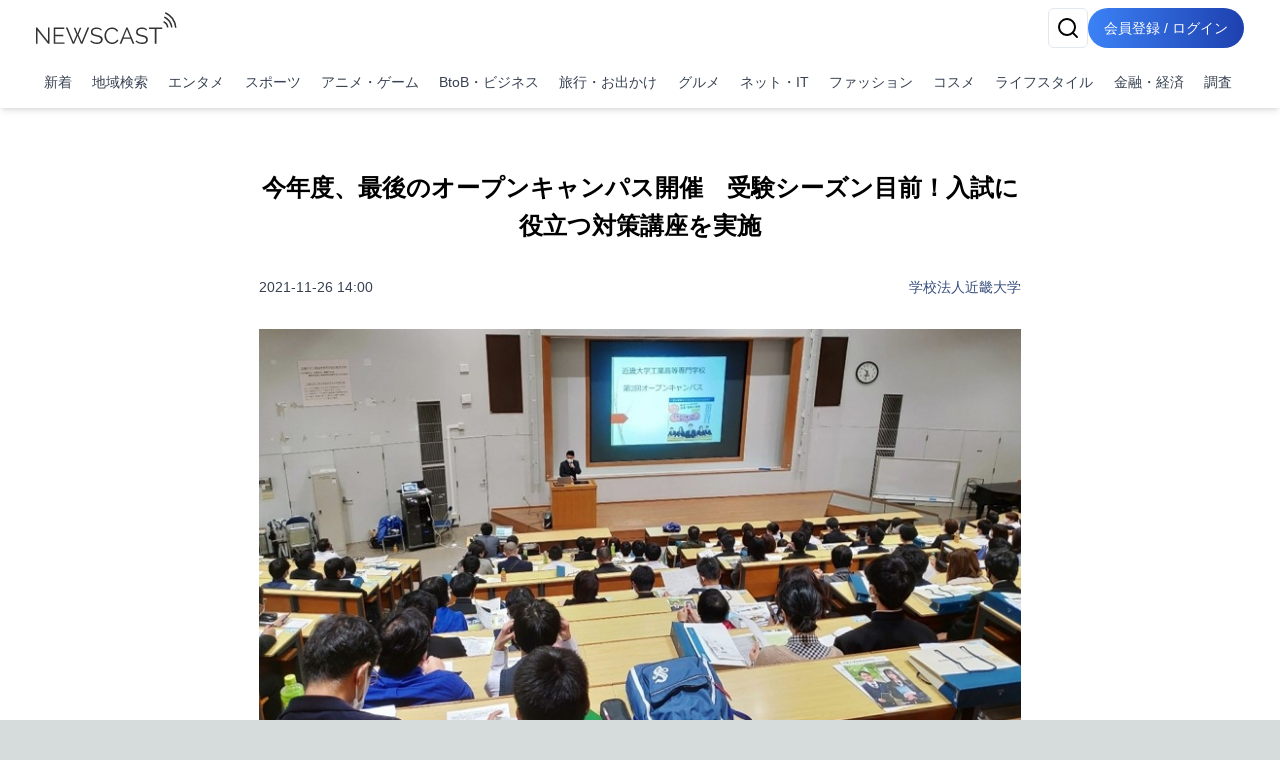

--- FILE ---
content_type: text/html; charset=utf-8
request_url: https://newscast.jp/news/0970163
body_size: 16728
content:
<!DOCTYPE html><html lang="ja"><head><meta charSet="utf-8"/><meta name="viewport" content="width=device-width, initial-scale=1, maximum-scale=5, user-scalable=yes"/><link rel="preload" as="image" href="/attachments/C3YU1l4F3ZMiE9KVCYR8.jpg?w=940&amp;h=940&amp;a=1"/><link rel="stylesheet" href="/smart/_next/static/css/6f4a0ae5af8f5e11.css" data-precedence="next"/><link rel="stylesheet" href="/smart/_next/static/css/e950903c037a3718.css" data-precedence="next"/><link rel="preload" as="script" fetchPriority="low" href="/smart/_next/static/chunks/webpack-d88aad40852a9105.js"/><script src="/smart/_next/static/chunks/4bd1b696-a0de495220e84aaa.js" async=""></script><script src="/smart/_next/static/chunks/1684-a16141880409572c.js" async=""></script><script src="/smart/_next/static/chunks/main-app-5518523dddf30468.js" async=""></script><script src="/smart/_next/static/chunks/6874-c706546223f9e0b5.js" async=""></script><script src="/smart/_next/static/chunks/app/error-17e1efd393ba86d3.js" async=""></script><script src="/smart/_next/static/chunks/4277-46fdfdc2178f8072.js" async=""></script><script src="/smart/_next/static/chunks/2898-9f81da04e7e09eb6.js" async=""></script><script src="/smart/_next/static/chunks/9553-395f378007d81c45.js" async=""></script><script src="/smart/_next/static/chunks/1884-3617ed4b23d1e703.js" async=""></script><script src="/smart/_next/static/chunks/3063-e01f29e778ca72c0.js" async=""></script><script src="/smart/_next/static/chunks/5387-95390fda87ffa0a1.js" async=""></script><script src="/smart/_next/static/chunks/2188-a1d69116b2fbc1b3.js" async=""></script><script src="/smart/_next/static/chunks/8606-e967fd716fe72fb2.js" async=""></script><script src="/smart/_next/static/chunks/4029-9d8a1edf00d25121.js" async=""></script><script src="/smart/_next/static/chunks/1507-97e9ac030d3c06fa.js" async=""></script><script src="/smart/_next/static/chunks/app/(public)/news/%5Bid%5D/page-3287bcd531f1c91a.js" async=""></script><script src="/smart/_next/static/chunks/5125-273f4e77a181016f.js" async=""></script><script src="/smart/_next/static/chunks/app/layout-e2a512d282130e0d.js" async=""></script><script src="/smart/_next/static/chunks/7683-6579d065c9ad026b.js" async=""></script><script src="/smart/_next/static/chunks/5152-0c27d5597b274883.js" async=""></script><script src="/smart/_next/static/chunks/8559-d9253a5482b176ed.js" async=""></script><script src="/smart/_next/static/chunks/6621-f95dc8e544a4d901.js" async=""></script><script src="/smart/_next/static/chunks/186-98c6634326af218d.js" async=""></script><script src="/smart/_next/static/chunks/app/(public)/layout-2a4a6682c4e54025.js" async=""></script><script src="/smart/_next/static/chunks/app/(noheader)/layout-dd73b69522ce148d.js" async=""></script><script src="/smart/_next/static/chunks/app/global-error-2d8edb1bf97b600f.js" async=""></script><link rel="preload" href="https://www.googletagmanager.com/gtm.js?id=GTM-TKXDNPP" as="script"/><link rel="icon" type="image/png" sizes="32x32" href="/_statics/img/favicon-32x32.png"/><link rel="icon" type="image/png" sizes="96x96" href="/_statics/img/favicon-96x96.png"/><link rel="icon" type="image/png" sizes="16x16" href="/_statics/img/favicon-16x16.png"/><link rel="alternate" type="application/rss+xml" title="RSS Feed for NEWSCAST" href="/rss"/><link rel="apple-touch-icon" sizes="192x192" href="/_statics/img/apple-touch-icon/192.png"/><title>今年度、最後のオープンキャンパス開催　受験シーズン目前！入試に役立つ対策講座を実施 | NEWSCAST</title><meta name="description" content="ライフスタイル、オープンキャンパス、個別相談会、入試、受験、対面開催、感染対策、私立高専、見学、近畿大学工業高等専門学校、高専の最新ニュース・イベント情報・プレスリリースはNEWSCAST！！今年度、最後のオープンキャンパス開催　受験シーズン目前！入試に役立つ対策講座を実施 "/><meta name="keywords" content="ライフスタイル,オープンキャンパス,個別相談会,入試,受験,対面開催,感染対策,私立高専,見学,近畿大学工業高等専門学校,高専"/><meta name="fb:app_id" content="1723062471173391"/><meta property="og:title" content="今年度、最後のオープンキャンパス開催　受験シーズン目前！入試に役立つ対策講座を実施"/><meta property="og:description" content="ニュースをメディアだけではなくSNSで拡散。ニュース、ニュースリリース、プレスリリース発信サービス"/><meta property="og:url" content="https://www.atpress.ne.jp/news/0970163"/><meta property="og:image" content="https://www.atpress.ne.jp/attachments/C3YU1l4F3ZMiE9KVCYR8.jpg"/><meta property="og:image:width" content="1200"/><meta property="og:image:height" content="1200"/><meta property="og:image:type" content="image/jpeg"/><meta property="og:image:alt" content="今年度、最後のオープンキャンパス開催　受験シーズン目前！入試に役立つ対策講座を実施"/><meta property="og:type" content="article"/><meta name="twitter:card" content="summary_large_image"/><meta name="twitter:site" content="@newscastjp"/><meta name="twitter:creator" content="@newscastjp"/><meta name="twitter:title" content="今年度、最後のオープンキャンパス開催　受験シーズン目前！入試に役立つ対策講座を実施"/><meta name="twitter:description" content="ライフスタイル、オープンキャンパス、個別相談会、入試、受験、対面開催、感染対策、私立高専、見学、近畿大学工業高等専門学校、高専の最新ニュース・イベント情報・プレスリリースはNEWSCAST！！今年度、最後のオープンキャンパス開催　受験シーズン目前！入試に役立つ対策講座を実施 "/><meta name="twitter:image" content="https://www.atpress.ne.jp/attachments/C3YU1l4F3ZMiE9KVCYR8.jpg"/><meta name="twitter:image:width" content="1200"/><meta name="twitter:image:height" content="1200"/><meta name="twitter:image:type" content="image/jpeg"/><meta name="twitter:image:alt" content="今年度、最後のオープンキャンパス開催　受験シーズン目前！入試に役立つ対策講座を実施"/><script src="/smart/_next/static/chunks/polyfills-42372ed130431b0a.js" noModule=""></script></head><body><!--$--><div class="bg-white"><header class="bg-white shadow-md fixed w-full z-50"><div class="container px-4 md:mx-auto"><div class="flex items-center justify-between py-2"><a class="text-2xl font-bold text-blue-600" href="/smart"><img src="/_statics/img/newscast-logo.svg" alt="Logo" class="h-8"/></a><div class="flex gap-4"><!--$--><button class="inline-flex items-center justify-center whitespace-nowrap rounded-md text-sm font-medium ring-offset-background transition-colors focus-visible:outline-none focus-visible:ring-2 focus-visible:ring-ring focus-visible:ring-offset-2 disabled:pointer-events-none disabled:opacity-50 border border-input bg-background hover:bg-accent hover:text-accent-foreground h-10 w-10" aria-label="検索" type="button" aria-haspopup="dialog" aria-expanded="false" aria-controls="radix-«Rp6tb»" data-state="closed"><svg xmlns="http://www.w3.org/2000/svg" width="24" height="24" viewBox="0 0 24 24" fill="none" stroke="currentColor" stroke-width="2" stroke-linecap="round" stroke-linejoin="round" class="lucide lucide-search"><circle cx="11" cy="11" r="8"></circle><path d="m21 21-4.3-4.3"></path></svg></button><!--/$--><a href="/smart/login"><button class="items-center justify-center whitespace-nowrap font-medium ring-offset-background focus-visible:outline-none focus-visible:ring-2 focus-visible:ring-ring focus-visible:ring-offset-2 disabled:pointer-events-none disabled:opacity-50 bg-primary hover:bg-primary/90 h-10 px-2 sm:px-4 py-2 rounded-full bg-gradient-to-r from-blue-500 to-blue-800 text-white text-sm hover:from-blue-600 hover:to-blue-900 transition-all duration-300 focus:outline-none focus:ring-2 focus:ring-blue-500 focus:ring-opacity-50 inline-block">会員登録 / ログイン</button></a></div></div><nav class="w-full navi-buttons"><div class="relative"><div class="overflow-x-auto scrollbar-hide"><div class="flex space-x-1 py-2 pr-1 lg:justify-between"><a class="flex-shrink-0 p-2 text-sm text-gray-700 hover:bg-gray-100" href="/smart/latests">新着</a><a class="flex-shrink-0 p-2 text-sm text-gray-700 hover:bg-gray-100" href="/smart/addresses">地域検索</a><a class="flex-shrink-0 p-2 text-sm text-gray-700 hover:bg-gray-100" href="/smart/genres/entertainment">エンタメ</a><a class="flex-shrink-0 p-2 text-sm text-gray-700 hover:bg-gray-100" href="/smart/genres/sports">スポーツ</a><a class="flex-shrink-0 p-2 text-sm text-gray-700 hover:bg-gray-100" href="/smart/genres/anime_game">アニメ・ゲーム</a><a class="flex-shrink-0 p-2 text-sm text-gray-700 hover:bg-gray-100" href="/smart/genres/business">BtoB・ビジネス</a><a class="flex-shrink-0 p-2 text-sm text-gray-700 hover:bg-gray-100" href="/smart/genres/travel">旅行・お出かけ</a><a class="flex-shrink-0 p-2 text-sm text-gray-700 hover:bg-gray-100" href="/smart/genres/gourmet">グルメ</a><a class="flex-shrink-0 p-2 text-sm text-gray-700 hover:bg-gray-100" href="/smart/genres/net_it">ネット・IT</a><a class="flex-shrink-0 p-2 text-sm text-gray-700 hover:bg-gray-100" href="/smart/genres/fashion">ファッション</a><a class="flex-shrink-0 p-2 text-sm text-gray-700 hover:bg-gray-100" href="/smart/genres/cosme">コスメ</a><a class="flex-shrink-0 p-2 text-sm text-gray-700 hover:bg-gray-100" href="/smart/genres/lifestyle">ライフスタイル</a><a class="flex-shrink-0 p-2 text-sm text-gray-700 hover:bg-gray-100" href="/smart/genres/finance_economy">金融・経済</a><a class="flex-shrink-0 p-2 text-sm text-gray-700 hover:bg-gray-100" href="/smart/genres/research">調査</a></div></div></div></nav></div></header><main class="overflow-x-hidden"><div class="flex-grow container mx-auto px-0 md:px-4 page-padding"><!--$--><div class="w-full h-full pt-0 md:pt-8 page_container__4bM2T"><article class="bg-white md:rounded pb-4 overflow-x-hidden page_leftPane__GrPN4 "><div class="fullfill p-4 pt-8"><h1 class="title page_title__F5feM page_articleContainer__Oqh1V">今年度、最後のオープンキャンパス開催　受験シーズン目前！入試に役立つ対策講座を実施</h1></div><div class="page_articleContainer__Oqh1V"><div class="flex justify-between items-center my-4 mb-8 flex-wrap"><div class="text-sm text-gray-700">2021-11-26 14:00</div><div class="text-sm"><a href="/smart/b/Jzmzz1eZ48">学校法人近畿大学</a></div></div><div class="mb-4 w-full"><div style="max-width:min(940px, 100%);margin:0 auto"><img src="/attachments/C3YU1l4F3ZMiE9KVCYR8.jpg?w=940&amp;h=940&amp;a=1" alt="10月に実施したオープンキャンパスの様子" class="object-scale-down max-w-full" loading="eager"/><p class="text-sm text-center text-gray-500" aria-hidden="true">10月に実施したオープンキャンパスの様子</p></div></div><div class="mb-4 w-full"><div><p>近畿大学工業高等専門学校（三重県名張市）は、令和3年（2021年）12月11日（土）に、今年度最後となる「第4回オープンキャンパス」を開催します。<br>今回は、「近大高専入試に役立つ入試対策講座（英語、数学、国語、理科、社会）」「初めての来校者のための見学ツアー」や個別相談会を行い、入試や入学後の生活など受験シーズン目前の不安を解消するため、感染対策を徹底した上で対面開催します。</p>
<p>【本件のポイント】<br>●全国でも数少ない私立高専の教育システムのメリットや、安定した進路実績を紹介<br>●受験直前の中学生に英語、数学、国語、理科、社会の入試対策講座を実施<br>●個別相談会では、入試や入学後の生活など受験シーズン目前の不安を解消</p>
<p>【本件の内容】<br>近畿大学工業高等専門学校は、受験シーズンを目前に、高専での学習内容をイメージできる企画満載の「第4回オープンキャンパス」を開催します。<br>令和4年（2022年）1月からの入試に向けて、受験直前の中学生を対象に、近大高専の過去の入試問題（英語、数学、国語、理科、社会）を参考に入試対策講座を実施します。また、保護者の方は受験について、個別相談会でじっくりご相談いただけます。<br>令和元年度（2021年度）は本校への入学を目指す288人の受験生、保護者が来校しましたが、昨年度はコロナ禍の影響により中止しています。</p>
<p>【開催概要】<br>日　　時：令和3年（2021年）12月11日（土）<br>　　　　　10：00～14：00（9：30受付開始）<br>場　　所：近畿大学工業高等専門学校<br>　　　　　（三重県名張市春日丘7-1、<br>　　　　　　近鉄大阪線「近鉄名張駅」からバス約8分「近大高専前」下車）<br>内　　容：近大高専入試に役立つ入試対策講座<br>　　　　　（英語、数学、国語、理科、社会）、<br>　　　　　初めての来校者のための見学ツアー、<br>　　　　　保護者対象個別相談会、個別相談会<br>対　　象：中学生及びその保護者等（入場無料、要事前申込）<br>申込方法：ホームページの申込みフォームから<br>　　　　　<a href="https://www.ktc.ac.jp/dept/nyushi/" target="_blank" rel="nofollow noopener ugc">https://www.ktc.ac.jp/dept/nyushi/</a><br>申込締切：令和3年（2021年）12月6日（月）23：59<br>お問合せ：近畿大学工業高等専門学校<br>　　　　　TEL（0595）41-0111　FAX（0595）62-1320</p>
<p>【関連リンク】<br>近畿大学工業高等専門学校<br><a href="https://www.ktc.ac.jp/" target="_blank" rel="nofollow noopener ugc">https://www.ktc.ac.jp/</a></p></div></div><div class="border-t border-gray-300 mt-8"><div class="my-5 flex justify-between items-center"><div><strong>画像・ファイル一覧</strong></div><button class="inline-flex items-center justify-center whitespace-nowrap font-medium ring-offset-background transition-colors focus-visible:outline-none focus-visible:ring-2 focus-visible:ring-ring focus-visible:ring-offset-2 disabled:pointer-events-none disabled:opacity-50 h-10 bg-white text-blue-600 border text-sm border-gray-200 rounded hover:bg-gray-100 p-2" type="button" aria-haspopup="dialog" aria-expanded="false" aria-controls="radix-«R4v8nndatb»" data-state="closed">一括ダウンロード</button></div><div class="relative w-full"><div class="flex overflow-x-auto hidden-scrollbar space-x-3 md:space-x-4 py-4 px-1 md:pr-4 pt-2 newscast-scroll-cards" role="list"><div role="listitem"><div class="flex h-full min-w-48 max-w-48"><a target="_blank" href="/attachments/C3YU1l4F3ZMiE9KVCYR8.jpg" class="flex flex-col justify-end h-full hover:border-none w-full shadow"><img alt="10月に実施したオープンキャンパスの様子" loading="lazy" width="192" height="192" decoding="async" data-nimg="1" class="object-contain block mb-1 max-h-[100px]" style="color:transparent" srcSet="/attachments/C3YU1l4F3ZMiE9KVCYR8.jpg 1x, /attachments/C3YU1l4F3ZMiE9KVCYR8.jpg 2x" src="/attachments/C3YU1l4F3ZMiE9KVCYR8.jpg"/><p class="w-full pb-0 mb-0 text-xs text-center leading-relaxed truncate">10月に実施したオープンキャンパスの様子</p></a></div></div></div><button class="absolute right-0 top-1/2 -translate-y-1/2 bg-white p-2 rounded-full shadow-md z-10 hidden md:block" style="right:-20px" aria-describedby="right" title="CardGridCarousel-button-right"><svg xmlns="http://www.w3.org/2000/svg" width="24" height="24" viewBox="0 0 24 24" fill="none" stroke="currentColor" stroke-width="2" stroke-linecap="round" stroke-linejoin="round" class="lucide lucide-chevron-right w-6 h-6"><path d="m9 18 6-6-6-6"></path></svg></button></div></div></div><div class="page_bottomPane__nHkCb"><div class="bottom-pane"><div class="space-y-4"><div class="flex items-center flex-wrap gap-2"><div class="flex items-center mr-4 shrink-0"><div class="h-5 mr-2 undefined"><svg xmlns="http://www.w3.org/2000/svg" width="18" height="18" viewBox="0 0 24 24" fill="none" stroke="currentColor" stroke-width="2" stroke-linecap="round" stroke-linejoin="round" class="lucide lucide-book-open"><path d="M2 3h6a4 4 0 0 1 4 4v14a3 3 0 0 0-3-3H2z"></path><path d="M22 3h-6a4 4 0 0 0-4 4v14a3 3 0 0 1 3-3h7z"></path></svg></div><span class="text-sm font-medium text-gray-700">ジャンル<!-- -->:</span></div><div class="flex flex-wrap gap-2"><a class="px-2 py-1 border border-gray-500 text-gray-700 text-xs font-medium rounded" href="/smart/genres/lifestyle">ライフスタイル</a></div></div><div class="flex items-center flex-wrap gap-2"><div class="flex items-center mr-4 shrink-0"><div class="h-5 mr-2 undefined"><svg xmlns="http://www.w3.org/2000/svg" width="18" height="18" viewBox="0 0 24 24" fill="none" stroke="currentColor" stroke-width="2" stroke-linecap="round" stroke-linejoin="round" class="lucide lucide-tag"><path d="M12.586 2.586A2 2 0 0 0 11.172 2H4a2 2 0 0 0-2 2v7.172a2 2 0 0 0 .586 1.414l8.704 8.704a2.426 2.426 0 0 0 3.42 0l6.58-6.58a2.426 2.426 0 0 0 0-3.42z"></path><circle cx="7.5" cy="7.5" r=".5" fill="currentColor"></circle></svg></div><span class="text-sm font-medium text-gray-700">タグ<!-- -->:</span></div><div class="flex flex-wrap gap-2"><a class="px-2 py-1 border border-gray-500 text-gray-700 text-xs font-medium rounded" href="/smart/tags/%E3%82%AA%E3%83%BC%E3%83%97%E3%83%B3%E3%82%AD%E3%83%A3%E3%83%B3%E3%83%91%E3%82%B9">オープンキャンパス</a><a class="px-2 py-1 border border-gray-500 text-gray-700 text-xs font-medium rounded" href="/smart/tags/%E5%80%8B%E5%88%A5%E7%9B%B8%E8%AB%87%E4%BC%9A">個別相談会</a><a class="px-2 py-1 border border-gray-500 text-gray-700 text-xs font-medium rounded" href="/smart/tags/%E5%85%A5%E8%A9%A6">入試</a><a class="px-2 py-1 border border-gray-500 text-gray-700 text-xs font-medium rounded" href="/smart/tags/%E5%8F%97%E9%A8%93">受験</a><a class="px-2 py-1 border border-gray-500 text-gray-700 text-xs font-medium rounded" href="/smart/tags/%E5%AF%BE%E9%9D%A2%E9%96%8B%E5%82%AC">対面開催</a><a class="px-2 py-1 border border-gray-500 text-gray-700 text-xs font-medium rounded" href="/smart/tags/%E6%84%9F%E6%9F%93%E5%AF%BE%E7%AD%96">感染対策</a><a class="px-2 py-1 border border-gray-500 text-gray-700 text-xs font-medium rounded" href="/smart/tags/%E7%A7%81%E7%AB%8B%E9%AB%98%E5%B0%82">私立高専</a><a class="px-2 py-1 border border-gray-500 text-gray-700 text-xs font-medium rounded" href="/smart/tags/%E8%A6%8B%E5%AD%A6">見学</a><a class="px-2 py-1 border border-gray-500 text-gray-700 text-xs font-medium rounded" href="/smart/tags/%E8%BF%91%E7%95%BF%E5%A4%A7%E5%AD%A6%E5%B7%A5%E6%A5%AD%E9%AB%98%E7%AD%89%E5%B0%82%E9%96%80%E5%AD%A6%E6%A0%A1">近畿大学工業高等専門学校</a><a class="px-2 py-1 border border-gray-500 text-gray-700 text-xs font-medium rounded" href="/smart/tags/%E9%AB%98%E5%B0%82">高専</a></div></div><div class="flex items-center flex-wrap gap-2"><div class="flex items-center mr-4 shrink-0"><div class="h-5 mr-2 undefined"><svg xmlns="http://www.w3.org/2000/svg" width="18" height="18" viewBox="0 0 24 24" fill="none" stroke="currentColor" stroke-width="2" stroke-linecap="round" stroke-linejoin="round" class="lucide lucide-map-pin"><path d="M20 10c0 6-8 12-8 12s-8-6-8-12a8 8 0 0 1 16 0Z"></path><circle cx="12" cy="10" r="3"></circle></svg></div><span class="text-sm font-medium text-gray-700">場所<!-- -->:</span></div><div class="flex flex-wrap gap-2"><a class="px-2 py-1 border border-gray-500 text-gray-700 text-xs font-medium rounded" href="/smart/addresses/三重県?city=名張市">三重県名張市</a></div></div></div><div class="flex items-center flex-wrap gap-2 mt-4"><div class="flex items-center mr-4 shrink-0"><div class="h-5 mr-2 undefined"><svg xmlns="http://www.w3.org/2000/svg" width="18" height="18" viewBox="0 0 24 24" fill="none" stroke="currentColor" stroke-width="2" stroke-linecap="round" stroke-linejoin="round" class="lucide lucide-share2"><circle cx="18" cy="5" r="3"></circle><circle cx="6" cy="12" r="3"></circle><circle cx="18" cy="19" r="3"></circle><line x1="8.59" x2="15.42" y1="13.51" y2="17.49"></line><line x1="15.41" x2="8.59" y1="6.51" y2="10.49"></line></svg></div><span class="text-sm font-medium text-gray-700">ニュースのシェア<!-- -->:</span></div><div class="grid grid-cols-4 gap-1"><a href="https://x.com/intent/tweet?text=%E4%BB%8A%E5%B9%B4%E5%BA%A6%E3%80%81%E6%9C%80%E5%BE%8C%E3%81%AE%E3%82%AA%E3%83%BC%E3%83%97%E3%83%B3%E3%82%AD%E3%83%A3%E3%83%B3%E3%83%91%E3%82%B9%E9%96%8B%E5%82%AC%E3%80%80%E5%8F%97%E9%A8%93%E3%82%B7%E3%83%BC%E3%82%BA%E3%83%B3%E7%9B%AE%E5%89%8D%EF%BC%81%E5%85%A5%E8%A9%A6%E3%81%AB%E5%BD%B9%E7%AB%8B%E3%81%A4%E5%AF%BE%E7%AD%96%E8%AC%9B%E5%BA%A7%E3%82%92%E5%AE%9F%E6%96%BD%0Ahttps%3A%2F%2Fnewscast.jp%2Fnews%2F0970163" target="_blank" rel="nofollow noopener ugc"><button class="whitespace-nowrap text-sm font-medium ring-offset-background transition-colors focus-visible:outline-none focus-visible:ring-2 focus-visible:ring-ring focus-visible:ring-offset-2 disabled:pointer-events-none disabled:opacity-50 hover:bg-primary/90 px-4 py-2 w-full flex flex-col items-center text-white justify-center rounded min-h-[30px] h-auto bg-black"><span class="text-xs">X</span></button></a><a href="https://www.facebook.com/sharer.php?u=https%3A%2F%2Fnewscast.jp%2Fnews%2F0970163" target="_blank" rel="nofollow noopener ugc"><button class="whitespace-nowrap text-sm font-medium ring-offset-background transition-colors focus-visible:outline-none focus-visible:ring-2 focus-visible:ring-ring focus-visible:ring-offset-2 disabled:pointer-events-none disabled:opacity-50 hover:bg-primary/90 px-4 py-2 w-full flex flex-col items-center text-white justify-center rounded min-h-[30px] h-auto bg-blue-600"><span class="text-xs">Facebook</span></button></a><a href="https://social-plugins.line.me/lineit/share?url=https%3A%2F%2Fnewscast.jp%2Fnews%2F0970163" target="_blank" rel="nofollow noopener ugc"><button class="whitespace-nowrap text-sm font-medium ring-offset-background transition-colors focus-visible:outline-none focus-visible:ring-2 focus-visible:ring-ring focus-visible:ring-offset-2 disabled:pointer-events-none disabled:opacity-50 hover:bg-primary/90 px-4 py-2 w-full flex flex-col items-center text-white justify-center rounded min-h-[30px] h-auto bg-line"><span class="text-xs">LINE</span></button></a><a href="/print/0970163" target="_blank" rel="nofollow noopener ugc"><button class="whitespace-nowrap text-sm font-medium ring-offset-background transition-colors focus-visible:outline-none focus-visible:ring-2 focus-visible:ring-ring focus-visible:ring-offset-2 disabled:pointer-events-none disabled:opacity-50 hover:bg-primary/90 px-4 py-2 w-full flex flex-col items-center text-white justify-center rounded min-h-[30px] h-auto bg-print"><span class="text-xs">印刷</span></button></a></div></div><div class="mt-12"><div class="text-lg font-bold text-center">学校法人近畿大学</div><div class="my-2"></div><div class="flex justify-center"><a class="inline-block bg-gray-200 text-gray-700 py-2 px-8 rounded text-center" href="/smart/b/Jzmzz1eZ48">会社の詳しい情報を見る</a></div></div></div></div></article></div><div class="my-8"><!--$--><div class="w-full max-w-7xl mx-auto px-2 py-8 "><div class="bg-gray-200 rounded mb-4 animate-pulse col-span-full h-12"></div><div class="grid md:grid-cols-1 gap-4 h-auto"><div class="bg-gray-200 rounded animate-pulse relative overflow-hidden" style="height:6.75rem"><div style="position:absolute;top:0;right:0;bottom:0;left:0;transform:translateX(-100%);background:linear-gradient(90deg, rgba(255,255,255,0) 0%, rgba(255,255,255,0.2) 50%, rgba(255,255,255,0) 100%);animation:shimmer 1.5s infinite"></div></div><div class="bg-gray-200 rounded animate-pulse relative overflow-hidden" style="height:6.75rem"><div style="position:absolute;top:0;right:0;bottom:0;left:0;transform:translateX(-100%);background:linear-gradient(90deg, rgba(255,255,255,0) 0%, rgba(255,255,255,0.2) 50%, rgba(255,255,255,0) 100%);animation:shimmer 1.5s infinite"></div></div><div class="bg-gray-200 rounded animate-pulse relative overflow-hidden" style="height:6.75rem"><div style="position:absolute;top:0;right:0;bottom:0;left:0;transform:translateX(-100%);background:linear-gradient(90deg, rgba(255,255,255,0) 0%, rgba(255,255,255,0.2) 50%, rgba(255,255,255,0) 100%);animation:shimmer 1.5s infinite"></div></div><div class="bg-gray-200 rounded animate-pulse relative overflow-hidden" style="height:6.75rem"><div style="position:absolute;top:0;right:0;bottom:0;left:0;transform:translateX(-100%);background:linear-gradient(90deg, rgba(255,255,255,0) 0%, rgba(255,255,255,0.2) 50%, rgba(255,255,255,0) 100%);animation:shimmer 1.5s infinite"></div></div><div class="bg-gray-200 rounded animate-pulse relative overflow-hidden" style="height:6.75rem"><div style="position:absolute;top:0;right:0;bottom:0;left:0;transform:translateX(-100%);background:linear-gradient(90deg, rgba(255,255,255,0) 0%, rgba(255,255,255,0.2) 50%, rgba(255,255,255,0) 100%);animation:shimmer 1.5s infinite"></div></div></div></div><!--/$--></div><div class="my-8"><!--$--><div class="w-full max-w-7xl mx-auto px-2 py-8 "><div class="bg-gray-200 rounded mb-4 animate-pulse col-span-full h-12"></div><div class="grid md:grid-cols-1 gap-4 h-auto"><div class="bg-gray-200 rounded animate-pulse relative overflow-hidden" style="height:6.75rem"><div style="position:absolute;top:0;right:0;bottom:0;left:0;transform:translateX(-100%);background:linear-gradient(90deg, rgba(255,255,255,0) 0%, rgba(255,255,255,0.2) 50%, rgba(255,255,255,0) 100%);animation:shimmer 1.5s infinite"></div></div><div class="bg-gray-200 rounded animate-pulse relative overflow-hidden" style="height:6.75rem"><div style="position:absolute;top:0;right:0;bottom:0;left:0;transform:translateX(-100%);background:linear-gradient(90deg, rgba(255,255,255,0) 0%, rgba(255,255,255,0.2) 50%, rgba(255,255,255,0) 100%);animation:shimmer 1.5s infinite"></div></div><div class="bg-gray-200 rounded animate-pulse relative overflow-hidden" style="height:6.75rem"><div style="position:absolute;top:0;right:0;bottom:0;left:0;transform:translateX(-100%);background:linear-gradient(90deg, rgba(255,255,255,0) 0%, rgba(255,255,255,0.2) 50%, rgba(255,255,255,0) 100%);animation:shimmer 1.5s infinite"></div></div><div class="bg-gray-200 rounded animate-pulse relative overflow-hidden" style="height:6.75rem"><div style="position:absolute;top:0;right:0;bottom:0;left:0;transform:translateX(-100%);background:linear-gradient(90deg, rgba(255,255,255,0) 0%, rgba(255,255,255,0.2) 50%, rgba(255,255,255,0) 100%);animation:shimmer 1.5s infinite"></div></div><div class="bg-gray-200 rounded animate-pulse relative overflow-hidden" style="height:6.75rem"><div style="position:absolute;top:0;right:0;bottom:0;left:0;transform:translateX(-100%);background:linear-gradient(90deg, rgba(255,255,255,0) 0%, rgba(255,255,255,0.2) 50%, rgba(255,255,255,0) 100%);animation:shimmer 1.5s infinite"></div></div></div></div><!--/$--></div><div class="my-8"><!--$--><div></div><!--/$--></div><div class="flex justify-center block lg:hidden"><div class="bg-white md:rounded p-3 md:p-6 overflow-x-hidden w-fit"><div class="mx-4"><a class="block" href="/smart/news_videos/all"><img alt="NC動画生成サービス" loading="lazy" width="600" height="500" decoding="async" data-nimg="1" class="w-full" style="color:transparent" srcSet="/_statics/img/bnn_mov_sp.png 1x, /_statics/img/bnn_mov_sp.png 2x" src="/_statics/img/bnn_mov_sp.png"/></a></div></div></div><nav aria-label="breadcrumb" class="bg-gray-200 text-nowrap overflow-x-auto fullfill text-sm bg-white mt-12 mx-4"><ol class="flex items-start text-gray-600 py-2"><li><a class="text-blue-800 hover:text-blue-500 flex items-center underline" href="/smart"><svg xmlns="http://www.w3.org/2000/svg" width="24" height="24" viewBox="0 0 24 24" fill="none" stroke="currentColor" stroke-width="2" stroke-linecap="round" stroke-linejoin="round" class="lucide lucide-house w-4 h-4 mr-1"><path d="M15 21v-8a1 1 0 0 0-1-1h-4a1 1 0 0 0-1 1v8"></path><path d="M3 10a2 2 0 0 1 .709-1.528l7-5.999a2 2 0 0 1 2.582 0l7 5.999A2 2 0 0 1 21 10v9a2 2 0 0 1-2 2H5a2 2 0 0 1-2-2z"></path></svg>トップページ</a></li><li class="flex items-center"><span class="mx-2">/</span><a class="text-blue-800 hover:text-blue-500 underline" href="/smart/genres/lifestyle">ライフスタイル</a></li><li class="flex items-center"><span class="mx-2">/</span><a class="text-blue-800 hover:text-blue-500 underline" href="/smart/b/Jzmzz1eZ48">学校法人近畿大学</a></li><li class="flex items-center"><span class="mx-2">/</span><span class="font-semibold">今年度、最後のオープンキャンパス開催　受験シーズン目前！入試に役立つ対策講座を実施</span></li></ol></nav><script type="application/ld+json">[{"@context":"https://schema.org","@type":"NewsArticle","mainEntityOfPage":{"@type":"WebPage","@id":"https://www.atpress.ne.jphttps://www.atpress.ne.jp/news/0970163","name":"学校法人近畿大学"},"identifier":"https://www.atpress.ne.jphttps://www.atpress.ne.jp/news/0970163","name":"今年度、最後のオープンキャンパス開催　受験シーズン目前！入試に役立つ対策講座を実施","author":{"@type":"Organization","name":"学校法人近畿大学","url":"https://www.atpress.ne.jp/b/Jzmzz1eZ48"},"publisher":{"@context":"https://schema.org","@type":"Organization","url":"https://www.atpress.ne.jp/","logo":"https://www.atpress.ne.jp/_statics/img/oglogo.png","name":""},"datePublished":"2021-11-26T05:00:00.000Z","dateModified":"2021-11-26T09:16:55.000Z","headline":"今年度、最後のオープンキャンパス開催　受験シーズン目前！入試に役立つ対策講座を実施","description":"","keywords":["ライフスタイル","オープンキャンパス","個別相談会","入試","受験","対面開催","感染対策","私立高専","見学","近畿大学工業高等専門学校","高専"],"provider":{"@context":"https://schema.org","@type":"Organization","url":"https://www.atpress.ne.jp/","logo":"https://www.atpress.ne.jp/_statics/img/oglogo.png","name":""},"image":{"@type":"ImageObject","url":"https://www.atpress.ne.jp/attachments/C3YU1l4F3ZMiE9KVCYR8.jpg","width":"auto","height":"auto"}},{"@context":"https://schema.org","@type":"BreadcrumbList","itemListElement":[{"@type":"ListItem","item":{"@id":"https://www.atpress.ne.jp/","name":"ニュースキャスト"},"position":1},{"@type":"ListItem","item":{"@id":"https://www.atpress.ne.jp/genres/lifestyle","name":"ライフスタイル"},"position":2},{"@type":"ListItem","item":{"@id":"https://www.atpress.ne.jp/news/0970163","name":"今年度、最後のオープンキャンパス開催　受験シーズン目前！入試に役立つ対策講座を実施"},"position":3}]},{"@context":"https://schema.org","@type":"Organization","url":"https://www.atpress.ne.jp/","logo":"https://www.atpress.ne.jp/_statics/img/oglogo.png","name":""}]</script><div class="fixed bottom-4 right-4 bg-blue-500 text-white p-4 rounded-lg transition-opacity duration-300 hidden lg:block" style="opacity:0"><div class="container mx-auto px-4"><div class="flex justify-between items-center flex-col"><div class="text-sm">@Pressでの配信を検討中の方へ</div><div><a class="font-bold underline" href="/smart/services/about">サービス概要ページを見る</a></div></div></div><div class="absolute -top-2 -right-2"><button class="text-white"><svg xmlns="http://www.w3.org/2000/svg" width="18" height="18" viewBox="0 0 24 24" fill="none" stroke="currentColor" stroke-width="2" stroke-linecap="round" stroke-linejoin="round" class="lucide lucide-x rounded-full bg-blue-300"><path d="M18 6 6 18"></path><path d="m6 6 12 12"></path></svg></button></div></div><!--/$--> </div></main><footer class="bg-gradient-to-r from-blue-600 to-blue-950 p-4"><div class="container mx-auto"><div class="flex flex-col items-start"><nav class="mb-8 footer-links"><ul class="sm:flex sm:flex-wrap sm:gap-x-8 gap-y-1 sm:gap-y-0"><li><a class="underline inline-block py-2" href="/smart/company">運営会社</a></li><li><a class="underline inline-block py-2" href="/smart/service">サービス・料金</a></li><li><a href="https://timerex.net/s/socialwire_01/9169136c/" class="underline inline-block py-2">サービス説明会</a></li><li><a class="underline inline-block py-2" href="/smart/legal">特定商取引法に基づく表記</a></li><li><a class="underline inline-block py-2" href="/smart/term">利用規約</a></li><li><a class="underline inline-block py-2" href="/smart/privacy">プライバシーポリシー</a></li><li><a class="underline inline-block py-2" href="/smart/guideline">ガイドライン</a></li><li><a class="underline inline-block py-2" href="/smart/services/api">API利用</a></li><li><a href="https://www.atpress.ne.jp/contact" class="underline inline-block py-2" target="_blank" rel="noopener noreferrer">お問い合わせ</a></li></ul></nav></div><div class="flex justify-center sm:justify-start w-full"><a href="https://www.instagram.com/newscast.jp/" aria-label="Instagram" class="flex flex-col items-center justify-center min-w-[70px] min-h-[48px]" target="_blank"><svg xmlns="http://www.w3.org/2000/svg" width="24" height="24" viewBox="0 0 24 24" fill="none" stroke="currentColor" stroke-width="2" stroke-linecap="round" stroke-linejoin="round" class="lucide lucide-instagram"><rect width="20" height="20" x="2" y="2" rx="5" ry="5"></rect><path d="M16 11.37A4 4 0 1 1 12.63 8 4 4 0 0 1 16 11.37z"></path><line x1="17.5" x2="17.51" y1="6.5" y2="6.5"></line></svg><span class="text-xs">Instagram</span></a><a href="https://x.com/newscastjp" aria-label="Twitter" class="flex flex-col items-center justify-center min-w-[70px] min-h-[48px]" target="_blank"><svg width="24" height="24" viewBox="0 0 1200 1227" fill="none" xmlns="http://www.w3.org/2000/svg"><path d="M714.163 519.284L1160.89 0H1055.03L667.137 450.887L357.328 0H0L468.492 681.821L0 1226.37H105.866L515.491 750.218L842.672 1226.37H1200L714.137 519.284H714.163ZM569.165 687.828L521.697 619.934L144.011 79.6944H306.615L611.412 515.685L658.88 583.579L1055.08 1150.3H892.476L569.165 687.854V687.828Z" fill="currentColor"></path></svg><span class="text-xs">X</span></a><a href="/rss" aria-label="RSS" class="flex flex-col items-center justify-center min-w-[70px] min-h-[48px]" target="_blank"><svg xmlns="http://www.w3.org/2000/svg" width="24" height="24" viewBox="0 0 24 24" fill="none" stroke="currentColor" stroke-width="2" stroke-linecap="round" stroke-linejoin="round" class="lucide lucide-rss"><path d="M4 11a9 9 0 0 1 9 9"></path><path d="M4 4a16 16 0 0 1 16 16"></path><circle cx="5" cy="19" r="1"></circle></svg><span class="text-xs">RSS</span></a></div></div></footer><div class="text-white py-4 bg-gradient-to-r from-gray-700 to-gray-950 p-4"><div class="container">Copyright 2006- SOCIALWIRE CO.,LTD. All rights reserved.</div></div><div role="region" aria-label="Notifications (F8)" tabindex="-1" style="pointer-events:none"><ol tabindex="-1" class="fixed top-0 z-[100] flex max-h-screen w-full flex-col-reverse p-4 sm:bottom-0 sm:right-0 sm:top-auto sm:flex-col md:max-w-[420px]"></ol></div></div><!--/$--><script src="/smart/_next/static/chunks/webpack-d88aad40852a9105.js" async=""></script><script>(self.__next_f=self.__next_f||[]).push([0])</script><script>self.__next_f.push([1,"1:\"$Sreact.fragment\"\n2:I[87555,[],\"\"]\n3:I[51901,[\"6874\",\"static/chunks/6874-c706546223f9e0b5.js\",\"8039\",\"static/chunks/app/error-17e1efd393ba86d3.js\"],\"default\"]\n4:I[31295,[],\"\"]\n5:I[6874,[\"4277\",\"static/chunks/4277-46fdfdc2178f8072.js\",\"6874\",\"static/chunks/6874-c706546223f9e0b5.js\",\"2898\",\"static/chunks/2898-9f81da04e7e09eb6.js\",\"9553\",\"static/chunks/9553-395f378007d81c45.js\",\"1884\",\"static/chunks/1884-3617ed4b23d1e703.js\",\"3063\",\"static/chunks/3063-e01f29e778ca72c0.js\",\"5387\",\"static/chunks/5387-95390fda87ffa0a1.js\",\"2188\",\"static/chunks/2188-a1d69116b2fbc1b3.js\",\"8606\",\"static/chunks/8606-e967fd716fe72fb2.js\",\"4029\",\"static/chunks/4029-9d8a1edf00d25121.js\",\"1507\",\"static/chunks/1507-97e9ac030d3c06fa.js\",\"3963\",\"static/chunks/app/(public)/news/%5Bid%5D/page-3287bcd531f1c91a.js\"],\"\"]\n6:I[54381,[\"5125\",\"static/chunks/5125-273f4e77a181016f.js\",\"9558\",\"static/chunks/app/layout-e2a512d282130e0d.js\"],\"default\"]\n7:I[51896,[\"4277\",\"static/chunks/4277-46fdfdc2178f8072.js\",\"6874\",\"static/chunks/6874-c706546223f9e0b5.js\",\"2898\",\"static/chunks/2898-9f81da04e7e09eb6.js\",\"9553\",\"static/chunks/9553-395f378007d81c45.js\",\"1884\",\"static/chunks/1884-3617ed4b23d1e703.js\",\"7683\",\"static/chunks/7683-6579d065c9ad026b.js\",\"5152\",\"static/chunks/5152-0c27d5597b274883.js\",\"8559\",\"static/chunks/8559-d9253a5482b176ed.js\",\"6621\",\"static/chunks/6621-f95dc8e544a4d901.js\",\"8606\",\"static/chunks/8606-e967fd716fe72fb2.js\",\"186\",\"static/chunks/186-98c6634326af218d.js\",\"1816\",\"static/chunks/app/(public)/layout-2a4a6682c4e54025.js\"],\"default\"]\n8:I[1057,[\"2169\",\"static/chunks/app/(noheader)/layout-dd73b69522ce148d.js\"],\"default\"]\na:I[59665,[],\"OutletBoundary\"]\nd:I[59665,[],\"ViewportBoundary\"]\nf:I[59665,[],\"MetadataBoundary\"]\n11:I[98385,[\"6874\",\"static/chunks/6874-c706546223f9e0b5.js\",\"4219\",\"static/chunks/app/global-error-2d8edb1bf97b600f.js\"],\"default\"]\n:HL[\"/smart/_next/static/css/6f4a0ae5af8f5e11.css\",\"style\"]\n:HL[\"/smart/_next/static/css/e950903c037a3718.css\",\"style\"]\n"])</script><script>self.__next_f.push([1,"0:{\"P\":null,\"b\":\"JGMYIdFD1ei2ZV0sQwjHt\",\"p\":\"/smart\",\"c\":[\"\",\"news\",\"0970163\"],\"i\":false,\"f\":[[[\"\",{\"children\":[\"(public)\",{\"children\":[\"news\",{\"children\":[[\"id\",\"0970163\",\"d\"],{\"children\":[\"__PAGE__\",{}]}]}]}]},\"$undefined\",\"$undefined\",true],[\"\",[\"$\",\"$1\",\"c\",{\"children\":[[[\"$\",\"link\",\"0\",{\"rel\":\"stylesheet\",\"href\":\"/smart/_next/static/css/6f4a0ae5af8f5e11.css\",\"precedence\":\"next\",\"crossOrigin\":\"$undefined\",\"nonce\":\"$undefined\"}]],[\"$\",\"html\",null,{\"lang\":\"ja\",\"children\":[[\"$\",\"head\",null,{\"children\":[[\"$\",\"link\",null,{\"rel\":\"icon\",\"type\":\"image/png\",\"sizes\":\"32x32\",\"href\":\"/_statics/img/favicon-32x32.png\"}],[\"$\",\"link\",null,{\"rel\":\"icon\",\"type\":\"image/png\",\"sizes\":\"96x96\",\"href\":\"/_statics/img/favicon-96x96.png\"}],[\"$\",\"link\",null,{\"rel\":\"icon\",\"type\":\"image/png\",\"sizes\":\"16x16\",\"href\":\"/_statics/img/favicon-16x16.png\"}],[\"$\",\"link\",null,{\"rel\":\"alternate\",\"type\":\"application/rss+xml\",\"title\":\"RSS Feed for NEWSCAST\",\"href\":\"/rss\"}],[\"$\",\"link\",null,{\"rel\":\"apple-touch-icon\",\"sizes\":\"192x192\",\"href\":\"/_statics/img/apple-touch-icon/192.png\"}]]}],[\"$\",\"body\",null,{\"children\":[\"$\",\"$L2\",null,{\"parallelRouterKey\":\"children\",\"error\":\"$3\",\"errorStyles\":[],\"errorScripts\":[],\"template\":[\"$\",\"$L4\",null,{}],\"templateStyles\":\"$undefined\",\"templateScripts\":\"$undefined\",\"notFound\":[[\"$\",\"div\",null,{\"className\":\"min-h-screen bg-gradient-to-r from-gray-900 to-gray-800 flex items-center justify-center px-4 sm:px-6 lg:px-8\",\"children\":[\"$\",\"div\",null,{\"className\":\"max-w-md w-full space-y-8 bg-white p-10 rounded shadow-2xl\",\"children\":[[\"$\",\"div\",null,{\"className\":\"text-center\",\"children\":[[\"$\",\"svg\",null,{\"ref\":\"$undefined\",\"xmlns\":\"http://www.w3.org/2000/svg\",\"width\":24,\"height\":24,\"viewBox\":\"0 0 24 24\",\"fill\":\"none\",\"stroke\":\"currentColor\",\"strokeWidth\":2,\"strokeLinecap\":\"round\",\"strokeLinejoin\":\"round\",\"className\":\"lucide lucide-triangle-alert mx-auto h-16 w-16 text-yellow-400\",\"children\":[[\"$\",\"path\",\"wmoenq\",{\"d\":\"m21.73 18-8-14a2 2 0 0 0-3.48 0l-8 14A2 2 0 0 0 4 21h16a2 2 0 0 0 1.73-3\"}],[\"$\",\"path\",\"juzpu7\",{\"d\":\"M12 9v4\"}],[\"$\",\"path\",\"p32p05\",{\"d\":\"M12 17h.01\"}],\"$undefined\"]}],[\"$\",\"h2\",null,{\"className\":\"mt-6 text-3xl font-extrabold text-gray-900\",\"children\":[[\"$\",\"span\",null,{\"className\":\"sr-only\",\"children\":[\"Error \",404]}],\"Page Not Found\"]}],[\"$\",\"p\",null,{\"className\":\"mt-2 text-sm text-gray-600\",\"children\":\"ページが見つかりませんでした\"}]]}],[\"$\",\"div\",null,{\"className\":\"mt-8 space-y-3\",\"children\":[false,[\"$\",\"$L5\",null,{\"href\":\"/\",\"className\":\"w-full flex justify-center py-2 px-4 border border-transparent rounded-md shadow-sm text-sm font-medium text-blue-600 bg-white hover:bg-gray-50 focus:outline-none focus:ring-2 focus:ring-offset-2 focus:ring-blue-500\",\"children\":[[\"$\",\"svg\",null,{\"ref\":\"$undefined\",\"xmlns\":\"http://www.w3.org/2000/svg\",\"width\":24,\"height\":24,\"viewBox\":\"0 0 24 24\",\"fill\":\"none\",\"stroke\":\"currentColor\",\"strokeWidth\":2,\"strokeLinecap\":\"round\",\"strokeLinejoin\":\"round\",\"className\":\"lucide lucide-house mr-2 h-5 w-5\",\"children\":[[\"$\",\"path\",\"5wwlr5\",{\"d\":\"M15 21v-8a1 1 0 0 0-1-1h-4a1 1 0 0 0-1 1v8\"}],[\"$\",\"path\",\"1d0kgt\",{\"d\":\"M3 10a2 2 0 0 1 .709-1.528l7-5.999a2 2 0 0 1 2.582 0l7 5.999A2 2 0 0 1 21 10v9a2 2 0 0 1-2 2H5a2 2 0 0 1-2-2z\"}],\"$undefined\"]}],\" トップページ\"]}]]}]]}]}],[]],\"forbidden\":\"$undefined\",\"unauthorized\":\"$undefined\"}]}],[\"$\",\"$L6\",null,{}]]}]]}],{\"children\":[\"(public)\",[\"$\",\"$1\",\"c\",{\"children\":[null,[\"$\",\"$L7\",null,{\"children\":[[\"$\",\"$L2\",null,{\"parallelRouterKey\":\"children\",\"error\":\"$undefined\",\"errorStyles\":\"$undefined\",\"errorScripts\":\"$undefined\",\"template\":[\"$\",\"$L4\",null,{}],\"templateStyles\":\"$undefined\",\"templateScripts\":\"$undefined\",\"notFound\":\"$undefined\",\"forbidden\":\"$undefined\",\"unauthorized\":\"$undefined\"}],[\"$\",\"$L8\",null,{}]]}]]}],{\"children\":[\"news\",[\"$\",\"$1\",\"c\",{\"children\":[null,[\"$\",\"$L2\",null,{\"parallelRouterKey\":\"children\",\"error\":\"$undefined\",\"errorStyles\":\"$undefined\",\"errorScripts\":\"$undefined\",\"template\":[\"$\",\"$L4\",null,{}],\"templateStyles\":\"$undefined\",\"templateScripts\":\"$undefined\",\"notFound\":\"$undefined\",\"forbidden\":\"$undefined\",\"unauthorized\":\"$undefined\"}]]}],{\"children\":[[\"id\",\"0970163\",\"d\"],[\"$\",\"$1\",\"c\",{\"children\":[null,[\"$\",\"$L2\",null,{\"parallelRouterKey\":\"children\",\"error\":\"$undefined\",\"errorStyles\":\"$undefined\",\"errorScripts\":\"$undefined\",\"template\":[\"$\",\"$L4\",null,{}],\"templateStyles\":\"$undefined\",\"templateScripts\":\"$undefined\",\"notFound\":\"$undefined\",\"forbidden\":\"$undefined\",\"unauthorized\":\"$undefined\"}]]}],{\"children\":[\"__PAGE__\",[\"$\",\"$1\",\"c\",{\"children\":[\"$L9\",[[\"$\",\"link\",\"0\",{\"rel\":\"stylesheet\",\"href\":\"/smart/_next/static/css/e950903c037a3718.css\",\"precedence\":\"next\",\"crossOrigin\":\"$undefined\",\"nonce\":\"$undefined\"}]],[\"$\",\"$La\",null,{\"children\":[\"$Lb\",\"$Lc\",null]}]]}],{},null,false]},null,false]},null,false]},[[\"$\",\"div\",\"l\",{\"className\":\"w-full max-w-7xl mx-auto px-2 py-8 \",\"children\":[[\"$\",\"div\",null,{\"className\":\"bg-gray-200 rounded mb-4 animate-pulse col-span-full h-12\"}],[\"$\",\"div\",null,{\"className\":\"grid md:grid-cols-2 gap-4 h-auto\",\"children\":[[\"$\",\"div\",\"0\",{\"className\":\"bg-gray-200 rounded animate-pulse relative overflow-hidden\",\"style\":{\"height\":\"25rem\"},\"children\":[\"$\",\"div\",null,{\"style\":{\"position\":\"absolute\",\"top\":0,\"right\":0,\"bottom\":0,\"left\":0,\"transform\":\"translateX(-100%)\",\"background\":\"linear-gradient(90deg, rgba(255,255,255,0) 0%, rgba(255,255,255,0.2) 50%, rgba(255,255,255,0) 100%)\",\"animation\":\"shimmer 1.5s infinite\"}}]}],[\"$\",\"div\",\"1\",{\"className\":\"bg-gray-200 rounded animate-pulse relative overflow-hidden\",\"style\":{\"height\":\"25rem\"},\"children\":[\"$\",\"div\",null,{\"style\":\"$0:f:0:1:2:children:3:0:props:children:1:props:children:0:props:children:props:style\"}]}]]}]]}],[],[]],false]},[[\"$\",\"div\",\"l\",{\"className\":\"w-full max-w-7xl mx-auto px-2 py-8 \",\"children\":[[\"$\",\"div\",null,{\"className\":\"bg-gray-200 rounded mb-4 animate-pulse col-span-full h-12\"}],[\"$\",\"div\",null,{\"className\":\"grid md:grid-cols-4 gap-4 h-auto\",\"children\":[[\"$\",\"div\",\"0\",{\"className\":\"bg-gray-200 rounded animate-pulse relative overflow-hidden\",\"style\":{\"height\":\"25rem\"},\"children\":[\"$\",\"div\",null,{\"style\":{\"position\":\"absolute\",\"top\":0,\"right\":0,\"bottom\":0,\"left\":0,\"transform\":\"translateX(-100%)\",\"background\":\"linear-gradient(90deg, rgba(255,255,255,0) 0%, rgba(255,255,255,0.2) 50%, rgba(255,255,255,0) 100%)\",\"animation\":\"shimmer 1.5s infinite\"}}]}],[\"$\",\"div\",\"1\",{\"className\":\"bg-gray-200 rounded animate-pulse relative overflow-hidden\",\"style\":{\"height\":\"25rem\"},\"children\":[\"$\",\"div\",null,{\"style\":\"$0:f:0:1:3:0:props:children:1:props:children:0:props:children:props:style\"}]}],[\"$\",\"div\",\"2\",{\"className\":\"bg-gray-200 rounded animate-pulse relative overflow-hidden\",\"style\":{\"height\":\"25rem\"},\"children\":[\"$\",\"div\",null,{\"style\":\"$0:f:0:1:3:0:props:children:1:props:children:0:props:children:props:style\"}]}],[\"$\",\"div\",\"3\",{\"className\":\"bg-gray-200 rounded animate-pulse relative overflow-hidden\",\"style\":{\"height\":\"25rem\"},\"children\":[\"$\",\"div\",null,{\"style\":\"$0:f:0:1:3:0:props:children:1:props:children:0:props:children:props:style\"}]}],[\"$\",\"div\",\"4\",{\"className\":\"bg-gray-200 rounded animate-pulse relative overflow-hidden\",\"style\":{\"height\":\"25rem\"},\"children\":[\"$\",\"div\",null,{\"style\":\"$0:f:0:1:3:0:props:children:1:props:children:0:props:children:props:style\"}]}],[\"$\",\"div\",\"5\",{\"className\":\"bg-gray-200 rounded animate-pulse relative overflow-hidden\",\"style\":{\"height\":\"25rem\"},\"children\":[\"$\",\"div\",null,{\"style\":\"$0:f:0:1:3:0:props:children:1:props:children:0:props:children:props:style\"}]}],[\"$\",\"div\",\"6\",{\"className\":\"bg-gray-200 rounded animate-pulse relative overflow-hidden\",\"style\":{\"height\":\"25rem\"},\"children\":[\"$\",\"div\",null,{\"style\":\"$0:f:0:1:3:0:props:children:1:props:children:0:props:children:props:style\"}]}],[\"$\",\"div\",\"7\",{\"className\":\"bg-gray-200 rounded animate-pulse relative overflow-hidden\",\"style\":{\"height\":\"25rem\"},\"children\":[\"$\",\"div\",null,{\"style\":\"$0:f:0:1:3:0:props:children:1:props:children:0:props:children:props:style\"}]}]]}]]}],[],[]],false],[\"$\",\"$1\",\"h\",{\"children\":[null,[\"$\",\"$1\",\"VE8XAq0LHowiZP-VmfwBAv\",{\"children\":[[\"$\",\"$Ld\",null,{\"children\":\"$Le\"}],null]}],[\"$\",\"$Lf\",null,{\"children\":\"$L10\"}]]}],false]],\"m\":\"$undefined\",\"G\":[\"$11\",[]],\"s\":false,\"S\":false}\n"])</script><script>self.__next_f.push([1,"e:[[\"$\",\"meta\",\"0\",{\"charSet\":\"utf-8\"}],[\"$\",\"meta\",\"1\",{\"name\":\"viewport\",\"content\":\"width=device-width, initial-scale=1, maximum-scale=5, user-scalable=yes\"}]]\nb:null\n"])</script><script>self.__next_f.push([1,"12:I[19939,[\"4277\",\"static/chunks/4277-46fdfdc2178f8072.js\",\"6874\",\"static/chunks/6874-c706546223f9e0b5.js\",\"2898\",\"static/chunks/2898-9f81da04e7e09eb6.js\",\"9553\",\"static/chunks/9553-395f378007d81c45.js\",\"1884\",\"static/chunks/1884-3617ed4b23d1e703.js\",\"3063\",\"static/chunks/3063-e01f29e778ca72c0.js\",\"5387\",\"static/chunks/5387-95390fda87ffa0a1.js\",\"2188\",\"static/chunks/2188-a1d69116b2fbc1b3.js\",\"8606\",\"static/chunks/8606-e967fd716fe72fb2.js\",\"4029\",\"static/chunks/4029-9d8a1edf00d25121.js\",\"1507\",\"static/chunks/1507-97e9ac030d3c06fa.js\",\"3963\",\"static/chunks/app/(public)/news/%5Bid%5D/page-3287bcd531f1c91a.js\"],\"default\"]\n13:I[86347,[\"4277\",\"static/chunks/4277-46fdfdc2178f8072.js\",\"6874\",\"static/chunks/6874-c706546223f9e0b5.js\",\"2898\",\"static/chunks/2898-9f81da04e7e09eb6.js\",\"9553\",\"static/chunks/9553-395f378007d81c45.js\",\"1884\",\"static/chunks/1884-3617ed4b23d1e703.js\",\"3063\",\"static/chunks/3063-e01f29e778ca72c0.js\",\"5387\",\"static/chunks/5387-95390fda87ffa0a1.js\",\"2188\",\"static/chunks/2188-a1d69116b2fbc1b3.js\",\"8606\",\"static/chunks/8606-e967fd716fe72fb2.js\",\"4029\",\"static/chunks/4029-9d8a1edf00d25121.js\",\"1507\",\"static/chunks/1507-97e9ac030d3c06fa.js\",\"3963\",\"static/chunks/app/(public)/news/%5Bid%5D/page-3287bcd531f1c91a.js\"],\"default\"]\n14:I[33063,[\"4277\",\"static/chunks/4277-46fdfdc2178f8072.js\",\"6874\",\"static/chunks/6874-c706546223f9e0b5.js\",\"2898\",\"static/chunks/2898-9f81da04e7e09eb6.js\",\"9553\",\"static/chunks/9553-395f378007d81c45.js\",\"1884\",\"static/chunks/1884-3617ed4b23d1e703.js\",\"3063\",\"static/chunks/3063-e01f29e778ca72c0.js\",\"5387\",\"static/chunks/5387-95390fda87ffa0a1.js\",\"2188\",\"static/chunks/2188-a1d69116b2fbc1b3.js\",\"8606\",\"static/chunks/8606-e967fd716fe72fb2.js\",\"4029\",\"static/chunks/4029-9d8a1edf00d25121.js\",\"1507\",\"static/chunks/1507-97e9ac030d3c06fa.js\",\"3963\",\"static/chunks/app/(public)/news/%5Bid%5D/page-3287bcd531f1c91a.js\"],\"Image\"]\n16:I[36750,[\"4277\",\"static/chunks/4277-46fdfdc2178f8072.js\",\"6874\",\"static/chunks/6874-c706546223f9e0b5.js\",\"2898\",\"static/chunks/2898-9f81da04e7e09eb6.js\",\"9553\",\"stati"])</script><script>self.__next_f.push([1,"c/chunks/9553-395f378007d81c45.js\",\"1884\",\"static/chunks/1884-3617ed4b23d1e703.js\",\"3063\",\"static/chunks/3063-e01f29e778ca72c0.js\",\"5387\",\"static/chunks/5387-95390fda87ffa0a1.js\",\"2188\",\"static/chunks/2188-a1d69116b2fbc1b3.js\",\"8606\",\"static/chunks/8606-e967fd716fe72fb2.js\",\"4029\",\"static/chunks/4029-9d8a1edf00d25121.js\",\"1507\",\"static/chunks/1507-97e9ac030d3c06fa.js\",\"3963\",\"static/chunks/app/(public)/news/%5Bid%5D/page-3287bcd531f1c91a.js\"],\"default\"]\n17:I[76471,[\"4277\",\"static/chunks/4277-46fdfdc2178f8072.js\",\"6874\",\"static/chunks/6874-c706546223f9e0b5.js\",\"2898\",\"static/chunks/2898-9f81da04e7e09eb6.js\",\"9553\",\"static/chunks/9553-395f378007d81c45.js\",\"1884\",\"static/chunks/1884-3617ed4b23d1e703.js\",\"3063\",\"static/chunks/3063-e01f29e778ca72c0.js\",\"5387\",\"static/chunks/5387-95390fda87ffa0a1.js\",\"2188\",\"static/chunks/2188-a1d69116b2fbc1b3.js\",\"8606\",\"static/chunks/8606-e967fd716fe72fb2.js\",\"4029\",\"static/chunks/4029-9d8a1edf00d25121.js\",\"1507\",\"static/chunks/1507-97e9ac030d3c06fa.js\",\"3963\",\"static/chunks/app/(public)/news/%5Bid%5D/page-3287bcd531f1c91a.js\"],\"default\"]\n18:I[73161,[\"4277\",\"static/chunks/4277-46fdfdc2178f8072.js\",\"6874\",\"static/chunks/6874-c706546223f9e0b5.js\",\"2898\",\"static/chunks/2898-9f81da04e7e09eb6.js\",\"9553\",\"static/chunks/9553-395f378007d81c45.js\",\"1884\",\"static/chunks/1884-3617ed4b23d1e703.js\",\"3063\",\"static/chunks/3063-e01f29e778ca72c0.js\",\"5387\",\"static/chunks/5387-95390fda87ffa0a1.js\",\"2188\",\"static/chunks/2188-a1d69116b2fbc1b3.js\",\"8606\",\"static/chunks/8606-e967fd716fe72fb2.js\",\"4029\",\"static/chunks/4029-9d8a1edf00d25121.js\",\"1507\",\"static/chunks/1507-97e9ac030d3c06fa.js\",\"3963\",\"static/chunks/app/(public)/news/%5Bid%5D/page-3287bcd531f1c91a.js\"],\"default\"]\n15:T868,"])</script><script>self.__next_f.push([1,"[{\"@context\":\"https://schema.org\",\"@type\":\"NewsArticle\",\"mainEntityOfPage\":{\"@type\":\"WebPage\",\"@id\":\"https://www.atpress.ne.jphttps://www.atpress.ne.jp/news/0970163\",\"name\":\"学校法人近畿大学\"},\"identifier\":\"https://www.atpress.ne.jphttps://www.atpress.ne.jp/news/0970163\",\"name\":\"今年度、最後のオープンキャンパス開催　受験シーズン目前！入試に役立つ対策講座を実施\",\"author\":{\"@type\":\"Organization\",\"name\":\"学校法人近畿大学\",\"url\":\"https://www.atpress.ne.jp/b/Jzmzz1eZ48\"},\"publisher\":{\"@context\":\"https://schema.org\",\"@type\":\"Organization\",\"url\":\"https://www.atpress.ne.jp/\",\"logo\":\"https://www.atpress.ne.jp/_statics/img/oglogo.png\",\"name\":\"\"},\"datePublished\":\"2021-11-26T05:00:00.000Z\",\"dateModified\":\"2021-11-26T09:16:55.000Z\",\"headline\":\"今年度、最後のオープンキャンパス開催　受験シーズン目前！入試に役立つ対策講座を実施\",\"description\":\"\",\"keywords\":[\"ライフスタイル\",\"オープンキャンパス\",\"個別相談会\",\"入試\",\"受験\",\"対面開催\",\"感染対策\",\"私立高専\",\"見学\",\"近畿大学工業高等専門学校\",\"高専\"],\"provider\":{\"@context\":\"https://schema.org\",\"@type\":\"Organization\",\"url\":\"https://www.atpress.ne.jp/\",\"logo\":\"https://www.atpress.ne.jp/_statics/img/oglogo.png\",\"name\":\"\"},\"image\":{\"@type\":\"ImageObject\",\"url\":\"https://www.atpress.ne.jp/attachments/C3YU1l4F3ZMiE9KVCYR8.jpg\",\"width\":\"auto\",\"height\":\"auto\"}},{\"@context\":\"https://schema.org\",\"@type\":\"BreadcrumbList\",\"itemListElement\":[{\"@type\":\"ListItem\",\"item\":{\"@id\":\"https://www.atpress.ne.jp/\",\"name\":\"ニュースキャスト\"},\"position\":1},{\"@type\":\"ListItem\",\"item\":{\"@id\":\"https://www.atpress.ne.jp/genres/lifestyle\",\"name\":\"ライフスタイル\"},\"position\":2},{\"@type\":\"ListItem\",\"item\":{\"@id\":\"https://www.atpress.ne.jp/news/0970163\",\"name\":\"今年度、最後のオープンキャンパス開催　受験シーズン目前！入試に役立つ対策講座を実施\"},\"position\":3}]},{\"@context\":\"https://schema.org\",\"@type\":\"Organization\",\"url\":\"https://www.atpress.ne.jp/\",\"logo\":\"https://www.atpress.ne.jp/_statics/img/oglogo.png\",\"name\":\"\"}]"])</script><script>self.__next_f.push([1,"9:[[\"$\",\"$L12\",null,{\"news\":{\"title\":\"今年度、最後のオープンキャンパス開催　受験シーズン目前！入試に役立つ対策講座を実施\",\"description\":\"\",\"sub_title\":\"\",\"code\":\"0970163\",\"profile\":{\"code\":\"0MuzWs8sSJ\",\"company_name\":\"学校法人近畿大学\"},\"publisher\":{\"code\":\"Jzmzz1eZ48\",\"castid\":\"Jzmzz1eZ48\",\"name\":\"学校法人近畿大学\",\"url\":null,\"logo_url\":\"\"},\"attachment_image_url\":\"/attachments/C3YU1l4F3ZMiE9KVCYR8.jpg\",\"modified_datetime\":\"2021-11-26T18:16:55\",\"addresses\":[],\"open_datetime\":\"2021-11-26T14:00:00\",\"open\":true,\"pr_id\":null,\"posted_pr_id\":507916,\"genres\":[\"lifestyle\"],\"tags\":[\"オープンキャンパス\",\"個別相談会\",\"入試\",\"受験\",\"対面開催\",\"感染対策\",\"私立高専\",\"見学\",\"近畿大学工業高等専門学校\",\"高専\"],\"news_items\":[{\"type\":\"simpleimage\",\"content\":\"C3YU1l4F3ZMiE9KVCYR8.jpg\",\"attachment_code\":\"C3YU1l4F3ZMiE9KVCYR8\",\"alt\":\"10月に実施したオープンキャンパスの様子\"},{\"type\":\"text\",\"content\":\"近畿大学工業高等専門学校（三重県名張市）は、令和3年（2021年）12月11日（土）に、今年度最後となる「第4回オープンキャンパス」を開催します。\\n今回は、「近大高専入試に役立つ入試対策講座（英語、数学、国語、理科、社会）」「初めての来校者のための見学ツアー」や個別相談会を行い、入試や入学後の生活など受験シーズン目前の不安を解消するため、感染対策を徹底した上で対面開催します。\\n\\n【本件のポイント】\\n●全国でも数少ない私立高専の教育システムのメリットや、安定した進路実績を紹介\\n●受験直前の中学生に英語、数学、国語、理科、社会の入試対策講座を実施\\n●個別相談会では、入試や入学後の生活など受験シーズン目前の不安を解消\\n\\n【本件の内容】\\n近畿大学工業高等専門学校は、受験シーズンを目前に、高専での学習内容をイメージできる企画満載の「第4回オープンキャンパス」を開催します。\\n令和4年（2022年）1月からの入試に向けて、受験直前の中学生を対象に、近大高専の過去の入試問題（英語、数学、国語、理科、社会）を参考に入試対策講座を実施します。また、保護者の方は受験について、個別相談会でじっくりご相談いただけます。\\n令和元年度（2021年度）は本校への入学を目指す288人の受験生、保護者が来校しましたが、昨年度はコロナ禍の影響により中止しています。\\n\\n【開催概要】\\n日　　時：令和3年（2021年）12月11日（土）\\n　　　　　10：00～14：00（9：30受付開始）\\n場　　所：近畿大学工業高等専門学校\\n　　　　　（三重県名張市春日丘7-1、\\n　　　　　　近鉄大阪線「近鉄名張駅」からバス約8分「近大高専前」下車）\\n内　　容：近大高専入試に役立つ入試対策講座\\n　　　　　（英語、数学、国語、理科、社会）、\\n　　　　　初めての来校者のための見学ツアー、\\n　　　　　保護者対象個別相談会、個別相談会\\n対　　象：中学生及びその保護者等（入場無料、要事前申込）\\n申込方法：ホームページの申込みフォームから\\n　　　　　https://www.ktc.ac.jp/dept/nyushi/\\n申込締切：令和3年（2021年）12月6日（月）23：59\\nお問合せ：近畿大学工業高等専門学校\\n　　　　　TEL（0595）41-0111　FAX（0595）62-1320\\n\\n【関連リンク】\\n近畿大学工業高等専門学校\\nhttps://www.ktc.ac.jp/\"}],\"locations\":[{\"state\":\"三重県\",\"city\":\"名張市\"}],\"closed_open\":0,\"attachments\":[{\"type\":\"simpleimage\",\"src\":\"C3YU1l4F3ZMiE9KVCYR8.jpg\",\"alt\":\"10月に実施したオープンキャンパスの様子\"}],\"show_contact\":0}}],[\"$\",\"$L13\",null,{\"news\":\"$9:0:props:news\"}],[\"$\",\"div\",null,{\"className\":\"flex justify-center block lg:hidden\",\"children\":[\"$\",\"div\",null,{\"className\":\"bg-white md:rounded p-3 md:p-6 overflow-x-hidden w-fit\",\"children\":[\"$\",\"div\",null,{\"className\":\"mx-4\",\"children\":[\"$\",\"$L5\",null,{\"href\":\"/news_videos/all\",\"className\":\"block\",\"children\":[\"$\",\"$L14\",null,{\"src\":\"/_statics/img/bnn_mov_sp.png\",\"className\":\"w-full\",\"alt\":\"NC動画生成サービス\",\"width\":\"600\",\"height\":\"500\"}]}]}]}]}],[\"$\",\"nav\",null,{\"aria-label\":\"breadcrumb\",\"className\":\"bg-gray-200 text-nowrap overflow-x-auto fullfill text-sm bg-white mt-12 mx-4\",\"children\":[\"$\",\"ol\",null,{\"className\":\"flex items-start text-gray-600 py-2\",\"children\":[[\"$\",\"li\",null,{\"children\":[\"$\",\"$L5\",null,{\"href\":\"/\",\"className\":\"text-blue-800 hover:text-blue-500 flex items-center underline\",\"children\":[[\"$\",\"svg\",null,{\"ref\":\"$undefined\",\"xmlns\":\"http://www.w3.org/2000/svg\",\"width\":24,\"height\":24,\"viewBox\":\"0 0 24 24\",\"fill\":\"none\",\"stroke\":\"currentColor\",\"strokeWidth\":2,\"strokeLinecap\":\"round\",\"strokeLinejoin\":\"round\",\"className\":\"lucide lucide-house w-4 h-4 mr-1\",\"children\":[[\"$\",\"path\",\"5wwlr5\",{\"d\":\"M15 21v-8a1 1 0 0 0-1-1h-4a1 1 0 0 0-1 1v8\"}],[\"$\",\"path\",\"1d0kgt\",{\"d\":\"M3 10a2 2 0 0 1 .709-1.528l7-5.999a2 2 0 0 1 2.582 0l7 5.999A2 2 0 0 1 21 10v9a2 2 0 0 1-2 2H5a2 2 0 0 1-2-2z\"}],\"$undefined\"]}],\"トップページ\"]}]}],[[\"$\",\"li\",\"ライフスタイル\",{\"className\":\"flex items-center\",\"children\":[[\"$\",\"span\",null,{\"className\":\"mx-2\",\"children\":\"/\"}],[\"$\",\"$L5\",null,{\"href\":\"/genres/lifestyle\",\"className\":\"text-blue-800 hover:text-blue-500 underline\",\"children\":\"ライフスタイル\"}]]}],[\"$\",\"li\",\"学校法人近畿大学\",{\"className\":\"flex items-center\",\"children\":[[\"$\",\"span\",null,{\"className\":\"mx-2\",\"children\":\"/\"}],[\"$\",\"$L5\",null,{\"href\":\"/b/Jzmzz1eZ48\",\"className\":\"text-blue-800 hover:text-blue-500 underline\",\"children\":\"学校法人近畿大学\"}]]}],[\"$\",\"li\",\"今年度、最後のオープンキャンパス開催　受験シーズン目前！入試に役立つ対策講座を実施\",{\"className\":\"flex items-center\",\"children\":[[\"$\",\"span\",null,{\"className\":\"mx-2\",\"children\":\"/\"}],[\"$\",\"span\",null,{\"className\":\"font-semibold\",\"children\":\"今年度、最後のオープンキャンパス開催　受験シーズン目前！入試に役立つ対策講座を実施\"}]]}]]]}]}],[\"$\",\"script\",null,{\"type\":\"application/ld+json\",\"dangerouslySetInnerHTML\":{\"__html\":\"$15\"}}],[\"$\",\"$L16\",null,{\"news\":\"$9:0:props:news\"}],[\"$\",\"$L17\",null,{}],[\"$\",\"$L18\",null,{\"children\":[\"$\",\"$L13\",null,{\"news\":\"$9:0:props:news\"}]}]]\n"])</script><script>self.__next_f.push([1,"c:null\n"])</script><script>self.__next_f.push([1,"10:[[\"$\",\"title\",\"0\",{\"children\":\"今年度、最後のオープンキャンパス開催　受験シーズン目前！入試に役立つ対策講座を実施 | NEWSCAST\"}],[\"$\",\"meta\",\"1\",{\"name\":\"description\",\"content\":\"ライフスタイル、オープンキャンパス、個別相談会、入試、受験、対面開催、感染対策、私立高専、見学、近畿大学工業高等専門学校、高専の最新ニュース・イベント情報・プレスリリースはNEWSCAST！！今年度、最後のオープンキャンパス開催　受験シーズン目前！入試に役立つ対策講座を実施 \"}],[\"$\",\"meta\",\"2\",{\"name\":\"keywords\",\"content\":\"ライフスタイル,オープンキャンパス,個別相談会,入試,受験,対面開催,感染対策,私立高専,見学,近畿大学工業高等専門学校,高専\"}],[\"$\",\"meta\",\"3\",{\"name\":\"fb:app_id\",\"content\":\"1723062471173391\"}],[\"$\",\"meta\",\"4\",{\"property\":\"og:title\",\"content\":\"今年度、最後のオープンキャンパス開催　受験シーズン目前！入試に役立つ対策講座を実施\"}],[\"$\",\"meta\",\"5\",{\"property\":\"og:description\",\"content\":\"ニュースをメディアだけではなくSNSで拡散。ニュース、ニュースリリース、プレスリリース発信サービス\"}],[\"$\",\"meta\",\"6\",{\"property\":\"og:url\",\"content\":\"https://www.atpress.ne.jp/news/0970163\"}],[\"$\",\"meta\",\"7\",{\"property\":\"og:image\",\"content\":\"https://www.atpress.ne.jp/attachments/C3YU1l4F3ZMiE9KVCYR8.jpg\"}],[\"$\",\"meta\",\"8\",{\"property\":\"og:image:width\",\"content\":\"1200\"}],[\"$\",\"meta\",\"9\",{\"property\":\"og:image:height\",\"content\":\"1200\"}],[\"$\",\"meta\",\"10\",{\"property\":\"og:image:type\",\"content\":\"image/jpeg\"}],[\"$\",\"meta\",\"11\",{\"property\":\"og:image:alt\",\"content\":\"今年度、最後のオープンキャンパス開催　受験シーズン目前！入試に役立つ対策講座を実施\"}],[\"$\",\"meta\",\"12\",{\"property\":\"og:type\",\"content\":\"article\"}],[\"$\",\"meta\",\"13\",{\"name\":\"twitter:card\",\"content\":\"summary_large_image\"}],[\"$\",\"meta\",\"14\",{\"name\":\"twitter:site\",\"content\":\"@newscastjp\"}],[\"$\",\"meta\",\"15\",{\"name\":\"twitter:creator\",\"content\":\"@newscastjp\"}],[\"$\",\"meta\",\"16\",{\"name\":\"twitter:title\",\"content\":\"今年度、最後のオープンキャンパス開催　受験シーズン目前！入試に役立つ対策講座を実施\"}],[\"$\",\"meta\",\"17\",{\"name\":\"twitter:description\",\"content\":\"ライフスタイル、オープンキャンパス、個別相談会、入試、受験、対面開催、感染対策、私立高専、見学、近畿大学工業高等専門学校、高専の最新ニュース・イベント情報・プレスリリースはNEWSCAST！！今年度、最後のオープンキャンパス開催　受験シーズン目前！入試に役立つ対策講座を実施 \"}],[\"$\",\"meta\",\"18\",{\"name\":\"twitter:image\",\"content\":\"https://www.atpress.ne.jp/attachments/C3YU1l4F3ZMiE9KVCYR8.jpg\"}],[\"$\",\"meta\",\"19\",{\"name\":\"twitter:image:width\",\"content\":\"1200\"}],[\"$\",\"meta\",\"20\",{\"name\":\"twitter:image:height\",\"content\":\"1200\"}],[\"$\",\"meta\",\"21\",{\"name\":\"twitter:image:type\",\"content\":\"image/jpeg\"}],[\"$\",\"meta\",\"22\",{\"name\":\"twitter:image:alt\",\"content\":\"今年度、最後のオープンキャンパス開催　受験シーズン目前！入試に役立つ対策講座を実施\"}]]\n"])</script></body></html>

--- FILE ---
content_type: text/css; charset=UTF-8
request_url: https://newscast.jp/smart/_next/static/css/e950903c037a3718.css
body_size: 354
content:
.print_right-pane__XXVsr{display:none}@media print{.print_printButton__ojvZB{display:none}}.components_cardVerticalLeftImageBox__uCwNg{width:120px}@media(min-width:425px){.components_cardVerticalLeftImageBox__uCwNg{width:140px}}.components_cardVerticalRightTextBox___83sq{width:calc(100% - 120px)}@media(min-width:425px){.components_cardVerticalRightTextBox___83sq{width:calc(100% - 140px)}}.components_linkHtmlLeftBox__eY_LT{width:calc(100% - 120px)}@media(min-width:425px){.components_linkHtmlLeftBox__eY_LT{width:calc(100% - 140px)}}.components_linkHtmlRightBox__hjZaW{width:120px}@media(min-width:425px){.components_linkHtmlRightBox__hjZaW{width:140px}}.page_container__4bM2T{display:flex}@media(max-width:1023px){.page_container__4bM2T{display:block}}.page_leftPane__GrPN4{width:100%}@media(max-width:1023px){.page_leftPane__GrPN4{width:100%}}.page_rightPane__PFc13{width:360px;min-width:360px}@media(max-width:1023px){.page_rightPane__PFc13{width:100%}}@media(min-width:768px){.page_rightPane__PFc13{padding-left:24px}}.page_title__F5feM{text-align:center;line-height:1.6}.page_articleContainer__Oqh1V{max-width:762px;margin:auto}@media(max-width:1023px){.page_articleContainer__Oqh1V{max-width:762px;width:100%;padding-right:12px;padding-left:12px}}.page_bottomPane__nHkCb{border-top:1px solid #e5e7eb;margin-top:24px;padding:24px 16px 0}@media(min-width:768px){.page_bottomPane__nHkCb{padding:24px 24px 0}}

--- FILE ---
content_type: text/x-component
request_url: https://newscast.jp/smart/genres/business?_rsc=1dl5h
body_size: 28
content:
0:{"b":"JGMYIdFD1ei2ZV0sQwjHt","f":[["children","(public)","children","genres",["genres",{"children":[["code","business","d"],{"children":["__PAGE__",{}]}]}],null,[null,null],false]],"S":false}


--- FILE ---
content_type: text/x-component
request_url: https://newscast.jp/smart/genres/travel?_rsc=1dl5h
body_size: 28
content:
0:{"b":"JGMYIdFD1ei2ZV0sQwjHt","f":[["children","(public)","children","genres",["genres",{"children":[["code","travel","d"],{"children":["__PAGE__",{}]}]}],null,[null,null],false]],"S":false}


--- FILE ---
content_type: text/x-component
request_url: https://newscast.jp/smart/addresses?_rsc=1dl5h
body_size: 14
content:
0:{"b":"JGMYIdFD1ei2ZV0sQwjHt","f":[["children","(public)","children","addresses",["addresses",{"children":["__PAGE__",{}]}],null,[null,null],false]],"S":false}


--- FILE ---
content_type: text/x-component
request_url: https://newscast.jp/smart/genres/finance_economy?_rsc=1dl5h
body_size: 35
content:
0:{"b":"JGMYIdFD1ei2ZV0sQwjHt","f":[["children","(public)","children","genres",["genres",{"children":[["code","finance_economy","d"],{"children":["__PAGE__",{}]}]}],null,[null,null],false]],"S":false}
